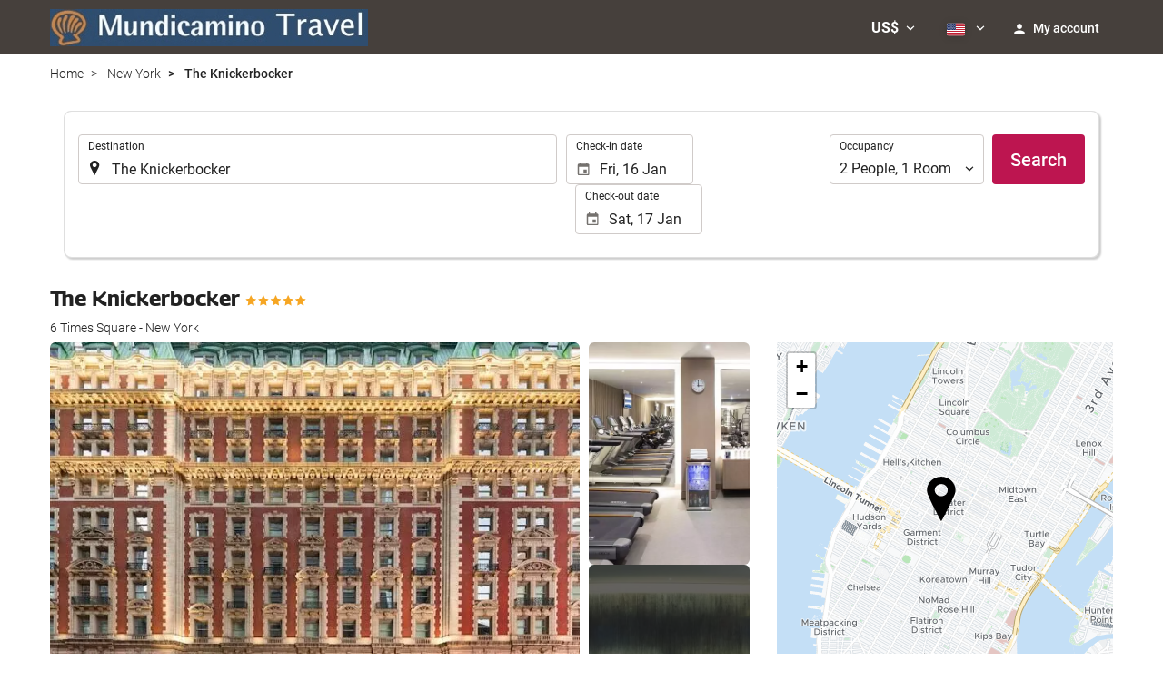

--- FILE ---
content_type: text/html; charset=UTF-8
request_url: https://booking.mundicamino.com/themes/ilussion/cross_domain_helper?xdm_e=https%3A%2F%2Fbooking.mundicamino.com%2Fus%2Fhotel%2Fthe-knickerbocker%2Fnew-york%2Fh365078%2F&xdm_c=default6673&xdm_p=4
body_size: 2736
content:
<!DOCTYPE html>
<html lang="es"><head>
<script>
//<![CDATA[
var Themes = {"Ilusion":{"Ilusion":{"vars":{"preferencesCookie":"_upfs","preferencesDomain":".mundicamino.com","userCurrency":"USD","conversionRates":{"AED":4.2612349997268,"AFN":75.420266045441,"ALL":96.398140360339,"AMD":440.2442986052,"ANG":2.0770449999758,"ARS":1686.0372678306,"ATS":13.760306621023,"AUD":1.7365860001497,"AWG":2.088555000178,"AZN":1.9767439998188,"BAM":1.9507029999164,"BBD":2.336395999743,"BDT":141.87931064816,"BEF":40.339822015219,"BGN":1.9485870000542,"BHD":0.43745400000309,"BIF":3434.127257767,"BMD":1.1603080000038,"BND":1.4936969999419,"BOB":8.0161940008858,"BRL":6.2597459980738,"BSD":1.1600690000364,"BTN":104.81749706739,"BWP":15.490727991456,"BYR":20790.280128234,"BZD":2.3331340002413,"CAD":1.6140299999343,"CLP":1025.6775292413,"CNY":8.0917010011903,"COP":4261.7662037678,"CRC":573.90057436543,"CUP":30.748174041208,"CVE":109.97766056774,"CYP":0.58527447856277,"CZK":24.290358984058,"CHF":0.93138400002064,"DEM":1.9558296193711,"DJF":206.56762767986,"DKK":7.4723749976482,"DOP":73.986694144141,"DZD":151.16847867535,"EEK":15.646636951909,"EGP":54.875748081289,"ESP":166.38603443479,"ETB":180.46672557221,"FIM":5.9457271987856,"FJD":2.6449199997144,"FKP":0.86312099996828,"FRF":6.5595708750774,"GBP":0.86735400003718,"GEL":3.1099580000545,"GHC":24528.440727023,"GIP":0.86312099996828,"GMD":84.702842059023,"GNF":10155.470091633,"GRD":340.7503206205,"GTQ":8.8947609966246,"GYD":242.69277536129,"HKD":9.0486070012464,"HNL":30.593069006219,"HRK":7.5344620000607,"HTG":151.99288588178,"HUF":385.85418431467,"IDR":19610.265581827,"IEP":0.78756281712765,"ILS":3.6612329995295,"INR":104.87836579453,"IQD":1519.6295872488,"IRR":967960.50721131,"ISK":145.88556462046,"ITL":1936.2696216723,"JMD":182.89215447708,"JOD":0.82267299996748,"JPY":184.19838327974,"KES":149.81898271233,"KGS":101.46769983784,"KHR":4664.8122483042,"KMF":491.38870773025,"KPW":1044.250425036,"KRW":1705.3403757069,"KWD":0.35757200000092,"KYD":0.96668699997069,"KZT":592.7313707642,"LAK":25086.800329139,"LBP":103884.23141251,"LKR":358.97211493842,"LRD":208.80714720138,"LSL":18.987391007178,"LTL":3.4528000004254,"LUF":40.339822015219,"LVL":0.70280000001763,"LYD":6.3035309996034,"MAD":10.695915998075,"MDL":19.84839900025,"MGF":13538.871453831,"MKD":61.565080005884,"MMK":2436.7320791148,"MNT":4134.2182214014,"MOP":9.3192719969983,"MRU":46.06405306999,"MTL":0.4293006223319,"MUR":53.601331126881,"MVR":17.926680000699,"MWK":2011.1194796027,"MXN":20.656622981407,"MYR":4.7044660009475,"MZM":35335.938769885,"NAD":18.987391007178,"NGN":1648.9495284581,"NIO":42.688467063466,"NLG":2.2037110717464,"NOK":11.726546994839,"NPR":167.70583350319,"NZD":2.0242860000313,"OMR":0.44615499999785,"PAB":1.1600839999377,"PEN":3.8975169996079,"PGK":4.9539930001981,"PHP":69.080134046961,"PKR":324.63831801511,"PTE":200.48196666715,"PYG":7834.5284906546,"QAR":4.2413190007045,"ROL":44624.927484493,"RUB":91.090458636998,"RWF":1691.4025837528,"SAR":4.3513320005546,"SBD":9.4258940012259,"SCR":15.963538995975,"SDD":338.94743264267,"SEK":10.707343997858,"SGD":1.4950629998969,"SHP":0.87053200002686,"SIT":239.63977349249,"SKK":30.126016040561,"SLL":24331.077842417,"SOS":661.77097324275,"SRG":4126.45096332,"STN":24.436155027307,"SVC":9.6209800015856,"SYP":12832.522745647,"SZL":18.979411993637,"THB":36.463270061283,"TND":3.3991189998179,"TOP":2.7937439999039,"TRY":50.116704012215,"TTD":7.8744259994257,"TWD":36.641964059107,"TZS":2918.175241676,"UAH":50.455522039522,"UGX":4118.2396008273,"USD":1.1603080000038,"UYU":44.792390940965,"UZS":13922.43809736,"VEF":3843197.5403536,"VND":30481.29972262,"VUV":140.58014219456,"WST":3.2311359998997,"XAF":654.25325790317,"XCD":3.1357919996554,"XOF":654.24765053126,"XPF":119.33174224344,"YER":276.675563815,"ZAR":19.021574996986,"ZMK":7231.7508575049,"ZWD":435.62603752509,"EUR":1,"RON":5.0906189996715,"PLN":4.2140900004777,"mBTC":0.012285643169391,"AOA":1064.0025178556,"CUC":1.1603080000038,"MZN":74.155040942148,"mBCH":1.9609115061356,"mLTC":26.367515809046,"mETH":0.35186082037496,"mDSH":18.049914786713,"mEOS":441.18814260983,"VES":393.02612865215,"XRP":0.56092868158016,"USDC":1.1606454730028,"GUSD":1.1606454730028,"PAX":1.1606454730028,"BUSD":1.1606454730028,"ZWL":373.61884787529,"RSD":117.38374360986,"BYN":3.3741839997838}}}},"Components":{"LanguageSelector":{"vars":[]},"Login":{"vars":{"user":{"id":"","email":"","name":"","first_name":"","last_name":""}}},"CookiePreferenceCenter":{"vars":{"data":{"show":false}}},"MultiLogin":{"vars":{"userLoggedIn":false}}}};
//]]>
</script>
<!--[if lt IE 9]><script src="https://eur2.otcdn.com/headers/vendor/json/json3.min.js?v=1748355822"></script><![endif]--><script src="https://eur2.otcdn.com/headers/ac/il_cd/il_cd_eb1bf117ce1f7b430a294cb622ee3f2f_20251222_124029.js"></script><meta name="robots" content="noindex, follow"></head>
<body>
<script>
</script>
<script defer src="https://static.cloudflareinsights.com/beacon.min.js/vcd15cbe7772f49c399c6a5babf22c1241717689176015" integrity="sha512-ZpsOmlRQV6y907TI0dKBHq9Md29nnaEIPlkf84rnaERnq6zvWvPUqr2ft8M1aS28oN72PdrCzSjY4U6VaAw1EQ==" data-cf-beacon='{"version":"2024.11.0","token":"45aeb9b9be0848eb9a08345392d4b67d","r":1,"server_timing":{"name":{"cfCacheStatus":true,"cfEdge":true,"cfExtPri":true,"cfL4":true,"cfOrigin":true,"cfSpeedBrain":true},"location_startswith":null}}' crossorigin="anonymous"></script>
</body>
</html>


--- FILE ---
content_type: text/javascript
request_url: https://eur2.otcdn.com/headers/common/js/libraries/widgets/search/HotelSearchWidget/Plugin.js?v=1750151534
body_size: 4393
content:
Destinia.Widget.HotelSearchWidget=function(){Destinia.Widget.Base.apply(this,arguments);var a=this;this.completeFormVisible=false;this.cookieManagerOptions=false;this.getCookieManagerOptions=function(){if(this.cookieManagerOptions==false){this.cookieManagerOptions=this.getSettings().lastSearchCookieOptions}return this.cookieManagerOptions};this.isCompleteFormVisible=function(){return this.completeFormVisible};this.onLocationFocus=function(b,c){b.stopPropagation();a.showCompleteForm()};this.onCalendarShow=function(b){b.stopPropagation();a.showCompleteForm()};this.onDestaSwitchOn=function(b){b.preventDefault();$(".switchon-waitpage").show();window.location=a.getSettings()["desta_home"]};this.onBackgroundClick=function(b){a.showCompleteForm()};this.showCompleteForm=function(){if(!a.isCompleteFormVisible()){a.completeFormVisible=true;var b=a.widget.find(".widget-hotel-search-animation");$(b).removeClass("hidden").addClass("overflowHidden");if(typeof gsap!="undefined"){gsap.from(b,{duration:0.5,height:0,clearProps:"all",onComplete:function(){$(b).removeClass("overflowHidden")}})}else{$(b).removeClass("overflowHidden")}}};this.onLocationItemSelected=function(b){a.widget.find("fieldset.dates a.in_date").focus()};this.register=function(b){a.widget.find(".dst-widget-close").on("click",function(){b.trigger("hotelSearch.closeSearcher")})};this.isNewSearcher=function(){var b=a.getSettings();return(b.newSearcher===true)};this.getDefaults=function(){return{cookieDomain:".destinia.com",cookie:false}};this.render=function(){this.addPerformanceEndMark()};this.init=function(k){this.addPerformanceStartMark();this.widget=k;var m={};var d=this.getSettings().ch;var g=d.length;var o=this.getSettings().showCompleteForm;var b={};for(var j=0;j<g;j++){var e=d[j];var c=$("#"+e.id);if(c.length!=0){var l=$.fn[e.plugin];if(typeof l=="function"){c[e.plugin]();var h=l.apply(c);m[e.plugin]=h;if(!o&&e.plugin=="OccupancyWidget"){o=h.hasBeenModified()}if(typeof m[e.plugin].cookieName=="function"){b[m[e.plugin].cookieName()]=m[e.plugin].val()}}}}var f=this.getSettings();if(f.addSearcherToCookie){this.updateCookieData(f.cookie,b,f.cookieDomain);LastSearchCookieManager.updateCookie(a.getCookieManagerOptions())}this.setOnSubmitListener(k,m);k.find(".continente_boton > button, .continente_boton_submit > button").removeClass("disabled").prop("disabled",false).button("reset");k.on("location.focus",this.onLocationFocus);k.on("location.itemSelected",this.onLocationItemSelected);k.find("fieldset.dates > a,div.dates > a").on("click",this.onCalendarShow);k.parent().on("click",this.onBackgroundClick);$(".dst-desta-switchon a").on("click",this.onDestaSwitchOn);var n=document.createElement("input");n.setAttribute("type","hidden");n.setAttribute("name","search[extras][request_url]");n.setAttribute("value",window.location.href);k.append(n)};this.updateCookieData=function(e,d,c){if(e){if(d.hasOwnProperty("checkdates")){var b=d.checkdates;if(b.hasOwnProperty("checkin")){d.checkdates.checkin=Destinia.dateFormat(b.checkin)}if(b.hasOwnProperty("checkout")){d.checkdates.checkout=Destinia.dateFormat(b.checkout)}}if(!d.hasOwnProperty("nationality")){d.nationality=this.getSelectedNationality()}}Ilusion.Cookie.set(e,JSON.stringify(d),{expires:7,path:"/",domain:c})};this.getSelectedNationality=function(){var c=this.widget.find("[data-widget-advancedsearchcriteria]");var b=c.find('[name="search[filters][nationality]"]').val();return b?b:this.getSettings().nationality};this.setOnSubmitListener=function(d,c){var b=this;d.on("submit",function(k){SearcherCustomerLocationParams.set(b.widget,b.getSettings().market);var f={};var l=true;for(var g in c){try{if(typeof c[g].validate=="function"&&!c[g].validate()){l=false;if(!b.isNewSearcher()){return false}}if(typeof c[g].cookieName=="function"){f[c[g].cookieName()]=c[g].val()}}catch(j){k.preventDefault();k.stopImmediatePropagation();alert(j);return false}}if(l==false&&b.isNewSearcher()){return false}var h=b.getSettings();b.updateCookieData(h.cookie,f,h.cookieDomain);LastSearchCookieManager.updateCookie(b.getCookieManagerOptions());d.find(".continente_boton > button, .continente_boton_submit > button").addClass("disabled").prop("disabled",true).button("loading");var e=$(".multicriteria_search_hotels_tab");if(e.hasClass("active")){e.trigger("search.hotelTab.submit",[d.serializeArray()])}if(typeof window.experimently!="undefined"){window.experimently.push(["trackEvent","click_hotel_search_button"])}return true})};this.getDataName=function(){return"hotelsearch"};this.getApi=function(){return{register:this.register,showCompleteForm:this.showCompleteForm}};this.getEventPrefix=function(){return"hotelsearch"}};Destinia.Widget.HotelSearchWidget.prototype=new Destinia.Widget.Base();Destinia.Widget.HotelSearchWidget.pluginName="HotelSearchWidget";Destinia.Widget.Factory.createWidget(Destinia.Widget.HotelSearchWidget);

--- FILE ---
content_type: text/javascript
request_url: https://eur3.otcdn.com/headers/common/js/libraries/i18n/locales/en_us.js?v=1748355805
body_size: 3140
content:
var I18nLocaleData = {"locale":"en_US","currencies":{"AED":{"symbol":"AED","_rounding":"0","_digits":"2","name":"United Arab Emirates Dirham"},"AFN":{"symbol":"AFN","_rounding":"0","_digits":"0","name":"Afghan Afghani"},"ALL":{"symbol":"ALL","_rounding":"0","_digits":"0","name":"Albanian Lek"},"AMD":{"symbol":"AMD","_rounding":"0","_digits":"0","name":"Armenian Dram"},"ANG":{"symbol":"ANG","_rounding":"0","_digits":"2","name":"Netherlands Antillean Guilder"},"AOA":{"symbol":"AOA","_rounding":"0","_digits":"2","name":"Angolan Kwanza"},"ARS":{"symbol":"AR$","_rounding":"0","_digits":"2","name":"Argentine Peso"},"ATS":{"symbol":"ATS","_rounding":"0","_digits":"2","name":"Austrian Schilling"},"AUD":{"symbol":"A$","_rounding":"0","_digits":"2","name":"Australian Dollar"},"AWG":{"symbol":"AWG","_rounding":"0","_digits":"2","name":"Aruban Florin"},"AZN":{"symbol":"AZN","_rounding":"0","_digits":"2","name":"Azerbaijani Manat"},"BAM":{"symbol":"BAM","_rounding":"0","_digits":"2","name":"Bosnia-Herzegovina Convertible Mark"},"BBD":{"symbol":"BBD","_rounding":"0","_digits":"2","name":"Barbadian Dollar"},"BDT":{"symbol":"BDT","_rounding":"0","_digits":"2","name":"Bangladeshi Taka"},"BEF":{"symbol":"BEF","_rounding":"0","_digits":"2","name":"Belgian Franc"},"BGN":{"symbol":"BGN","_rounding":"0","_digits":"2","name":"Bulgarian Lev"},"BHD":{"symbol":"BHD","_rounding":"0","_digits":"3","name":"Bahraini Dinar"},"BIF":{"symbol":"BIF","_rounding":"0","_digits":"0","name":"Burundian Franc"},"BMD":{"symbol":"BMD","_rounding":"0","_digits":"2","name":"Bermudan Dollar"},"BND":{"symbol":"BND","_rounding":"0","_digits":"2","name":"Brunei Dollar"},"BOB":{"symbol":"BOB","_rounding":"0","_digits":"2","name":"Bolivian Boliviano"},"BRL":{"symbol":"R$","_rounding":"0","_digits":"2","name":"Brazilian Real"},"BSD":{"symbol":"BSD","_rounding":"0","_digits":"2","name":"Bahamian Dollar"},"BTN":{"symbol":"BTN","_rounding":"0","_digits":"2","name":"Bhutanese Ngultrum"},"BUSD":{"symbol":"BUSD","_rounding":"0","_digits":"2","name":"Binance USD"},"BWP":{"symbol":"BWP","_rounding":"0","_digits":"2","name":"Botswanan Pula"},"BYN":{"symbol":"BYN","_rounding":"0","_digits":"2","name":"BYN"},"BYR":{"symbol":"BYR","_rounding":"0","_digits":"0","name":"Belarusian Ruble"},"BZD":{"symbol":"BZD","_rounding":"0","_digits":"2","name":"Belize Dollar"},"CAD":{"symbol":"CA$","_rounding":"0","_digits":"2","_cashRounding":"5","name":"Canadian Dollar"},"CHF":{"symbol":"Sfr","_rounding":"0","_digits":"2","_cashRounding":"5","name":"Swiss Franc"},"CLP":{"symbol":"CL$","_rounding":"0","_digits":"0","name":"Chilean Peso"},"CNY":{"symbol":"CN\u00a5","_rounding":"0","_digits":"2","name":"Chinese Yuan"},"COP":{"symbol":"COL$","_rounding":"0","_digits":"0","name":"Colombian Peso"},"CRC":{"symbol":"\u20a1","_rounding":"0","_digits":"0","name":"Costa Rican Col\u00f3n"},"CUC":{"symbol":"CUC","_rounding":"0","_digits":"2","name":"Cuban Convertible Peso"},"CUP":{"symbol":"CUP","_rounding":"0","_digits":"2","name":"Cuban Peso"},"CVE":{"symbol":"CVE","_rounding":"0","_digits":"2","name":"Cape Verdean Escudo"},"CYP":{"symbol":"CYP","_rounding":"0","_digits":"2","name":"Cypriot Pound"},"CZK":{"symbol":"K\u010d","_rounding":"0","_digits":"2","_cashDigits":"0","_cashRounding":"0","name":"Czech Republic Koruna"},"DEM":{"symbol":"DEM","_rounding":"0","_digits":"2","name":"German Mark"},"DJF":{"symbol":"DJF","_rounding":"0","_digits":"0","name":"Djiboutian Franc"},"DKK":{"symbol":"Dkr","_rounding":"0","_digits":"2","name":"Danish Krone"},"DOP":{"symbol":"DOP","_rounding":"0","_digits":"2","name":"Dominican Peso"},"DZD":{"symbol":"DZD","_rounding":"0","_digits":"2","name":"Algerian Dinar"},"EEK":{"symbol":"EEK","_rounding":"0","_digits":"2","name":"Estonian Kroon"},"EGP":{"symbol":"EGP","_rounding":"0","_digits":"2","name":"Egyptian Pound"},"ESP":{"symbol":"ESP","_rounding":"0","_digits":"0","name":"Spanish Peseta"},"ETB":{"symbol":"ETB","_rounding":"0","_digits":"2","name":"Ethiopian Birr"},"EUR":{"symbol":"\u20ac","_rounding":"0","_digits":"2","name":"Euro"},"FIM":{"symbol":"FIM","_rounding":"0","_digits":"2","name":"Finnish Markka"},"FJD":{"symbol":"FJD","_rounding":"0","_digits":"2","name":"Fijian Dollar"},"FKP":{"symbol":"FKP","_rounding":"0","_digits":"2","name":"Falkland Islands Pound"},"FRF":{"symbol":"FRF","_rounding":"0","_digits":"2","name":"French Franc"},"GBP":{"symbol":"\u00a3","_rounding":"0","_digits":"2","name":"British Pound Sterling"},"GEL":{"symbol":"GEL","_rounding":"0","_digits":"2","name":"Georgian Lari"},"GHC":{"symbol":"GHC","_rounding":"0","_digits":"2","name":"Ghanaian Cedi (1979\u20132007)"},"GIP":{"symbol":"GIP","_rounding":"0","_digits":"2","name":"Gibraltar Pound"},"GMD":{"symbol":"GMD","_rounding":"0","_digits":"2","name":"Gambian Dalasi"},"GNF":{"symbol":"GNF","_rounding":"0","_digits":"0","name":"Guinean Franc"},"GRD":{"symbol":"GRD","_rounding":"0","_digits":"2","name":"Greek Drachma"},"GTQ":{"symbol":"GTQ","_rounding":"0","_digits":"2","name":"Guatemalan Quetzal"},"GUSD":{"symbol":"GUSD","_rounding":"0","_digits":"2","name":"Gemini USD Dollar"},"GYD":{"symbol":"GYD","_rounding":"0","_digits":"0","name":"Guyanaese Dollar"},"HKD":{"symbol":"HK$","_rounding":"0","_digits":"2","name":"Hong Kong Dollar"},"HNL":{"symbol":"HNL","_rounding":"0","_digits":"2","name":"Honduran Lempira"},"HRK":{"symbol":"HRK","_rounding":"0","_digits":"2","name":"Croatian Kuna"},"HTG":{"symbol":"HTG","_rounding":"0","_digits":"2","name":"Haitian Gourde"},"HUF":{"symbol":"Ft","_rounding":"0","_digits":"0","name":"Hungarian Forint"},"IDR":{"symbol":"IDR","_rounding":"0","_digits":"0","name":"Indonesian Rupiah"},"IEP":{"symbol":"IEP","_rounding":"0","_digits":"2","name":"Irish Pound"},"ILS":{"symbol":"\u20aa","_rounding":"0","_digits":"2","name":"Israeli New Sheqel"},"INR":{"symbol":"\u20b9","_rounding":"0","_digits":"2","name":"Indian Rupee"},"IQD":{"symbol":"IQD","_rounding":"0","_digits":"0","name":"Iraqi Dinar"},"IRR":{"symbol":"IRR","_rounding":"0","_digits":"0","name":"Iranian Rial"},"ISK":{"symbol":"ISK","_rounding":"0","_digits":"0","name":"Icelandic Kr\u00f3na"},"ITL":{"symbol":"ITL","_rounding":"0","_digits":"0","name":"Italian Lira"},"JMD":{"symbol":"JMD","_rounding":"0","_digits":"2","name":"Jamaican Dollar"},"JOD":{"symbol":"JOD","_rounding":"0","_digits":"3","name":"Jordanian Dinar"},"JPY":{"symbol":"\u00a5","_rounding":"0","_digits":"0","name":"Japanese Yen"},"KES":{"symbol":"KES","_rounding":"0","_digits":"2","name":"Kenyan Shilling"},"KGS":{"symbol":"KGS","_rounding":"0","_digits":"2","name":"Kyrgystani Som"},"KHR":{"symbol":"KHR","_rounding":"0","_digits":"2","name":"Cambodian Riel"},"KMF":{"symbol":"KMF","_rounding":"0","_digits":"0","name":"Comorian Franc"},"KPW":{"symbol":"KPW","_rounding":"0","_digits":"0","name":"North Korean Won"},"KRW":{"symbol":"\u20a9","_rounding":"0","_digits":"0","name":"South Korean Won"},"KWD":{"symbol":"KWD","_rounding":"0","_digits":"3","name":"Kuwaiti Dinar"},"KYD":{"symbol":"KYD","_rounding":"0","_digits":"2","name":"Cayman Islands Dollar"},"KZT":{"symbol":"KZT","_rounding":"0","_digits":"2","name":"Kazakhstani Tenge"},"LAK":{"symbol":"LAK","_rounding":"0","_digits":"0","name":"Laotian Kip"},"LBP":{"symbol":"LBP","_rounding":"0","_digits":"0","name":"Lebanese Pound"},"LKR":{"symbol":"LKR","_rounding":"0","_digits":"2","name":"Sri Lankan Rupee"},"LRD":{"symbol":"LRD","_rounding":"0","_digits":"2","name":"Liberian Dollar"},"LSL":{"symbol":"LSL","_rounding":"0","_digits":"2","name":"Lesotho Loti"},"LTL":{"symbol":"LTL","_rounding":"0","_digits":"2","name":"Lithuanian Litas"},"LUF":{"symbol":"LUF","_rounding":"0","_digits":"0","name":"Luxembourgian Franc"},"LVL":{"symbol":"LVL","_rounding":"0","_digits":"2","name":"Latvian Lats"},"LYD":{"symbol":"LYD","_rounding":"0","_digits":"3","name":"Libyan Dinar"},"MAD":{"symbol":"MAD","_rounding":"0","_digits":"2","name":"Moroccan Dirham"},"MDL":{"symbol":"MDL","_rounding":"0","_digits":"2","name":"Moldovan Leu"},"MGF":{"symbol":"MGF","_rounding":"0","_digits":"0","name":"Malagasy Franc"},"MKD":{"symbol":"MKD","_rounding":"0","_digits":"2","name":"Macedonian Denar"},"MMK":{"symbol":"MMK","_rounding":"0","_digits":"0","name":"Myanmar Kyat"},"MNT":{"symbol":"MNT","_rounding":"0","_digits":"0","name":"Mongolian Tugrik"},"MOP":{"symbol":"MOP","_rounding":"0","_digits":"2","name":"Macanese Pataca"},"MRU":{"symbol":"MRU","_rounding":"0","_digits":"2","name":"MRU"},"MTL":{"symbol":"MTL","_rounding":"0","_digits":"2","name":"Maltese Lira"},"MUR":{"symbol":"MUR","_rounding":"0","_digits":"0","name":"Mauritian Rupee"},"MVR":{"symbol":"MVR","_rounding":"0","_digits":"2","name":"Maldivian Rufiyaa"},"MWK":{"symbol":"MWK","_rounding":"0","_digits":"2","name":"Malawian Kwacha"},"MXN":{"symbol":"MX$","_rounding":"0","_digits":"2","name":"Mexican Peso"},"MYR":{"symbol":"MYR","_rounding":"0","_digits":"2","name":"Malaysian Ringgit"},"MZM":{"symbol":"MZM","_rounding":"0","_digits":"2","name":"Mozambican Metical (1980\u20132006)"},"MZN":{"symbol":"MZN","_rounding":"0","_digits":"2","name":"Mozambican Metical"},"NAD":{"symbol":"NAD","_rounding":"0","_digits":"2","name":"Namibian Dollar"},"NGN":{"symbol":"NGN","_rounding":"0","_digits":"2","name":"Nigerian Naira"},"NIO":{"symbol":"NIO","_rounding":"0","_digits":"2","name":"Nicaraguan C\u00f3rdoba"},"NLG":{"symbol":"NLG","_rounding":"0","_digits":"2","name":"Dutch Guilder"},"NOK":{"symbol":"Nkr","_rounding":"0","_digits":"2","name":"Norwegian Krone"},"NPR":{"symbol":"NPR","_rounding":"0","_digits":"2","name":"Nepalese Rupee"},"NZD":{"symbol":"NZ$","_rounding":"0","_digits":"2","name":"New Zealand Dollar"},"OMR":{"symbol":"OMR","_rounding":"0","_digits":"3","name":"Omani Rial"},"PAB":{"symbol":"PAB","_rounding":"0","_digits":"2","name":"Panamanian Balboa"},"PAX":{"symbol":"PAX","_rounding":"0","_digits":"2","name":"Paxos Standard USD"},"PEN":{"symbol":"S\/.","_rounding":"0","_digits":"2","name":"Peruvian Nuevo Sol"},"PGK":{"symbol":"PGK","_rounding":"0","_digits":"2","name":"Papua New Guinean Kina"},"PHP":{"symbol":"PHP","_rounding":"0","_digits":"2","name":"Philippine Peso"},"PKR":{"symbol":"PKR","_rounding":"0","_digits":"0","name":"Pakistani Rupee"},"PLN":{"symbol":"PLN","_rounding":"0","_digits":"2","name":"Polish Zloty"},"PTE":{"symbol":"PTE","_rounding":"0","_digits":"2","name":"Portuguese Escudo"},"PYG":{"symbol":"PYG","_rounding":"0","_digits":"0","name":"Paraguayan Guarani"},"QAR":{"symbol":"QAR","_rounding":"0","_digits":"2","name":"Qatari Rial"},"ROL":{"symbol":"ROL","_rounding":"0","_digits":"2","name":"Romanian Leu (1952\u20132006)"},"RON":{"symbol":"RON","_rounding":"0","_digits":"2","name":"Romanian Leu"},"RSD":{"symbol":"RSD","_rounding":"0","_digits":"0","name":"Serbian Dinar"},"RUB":{"symbol":"RUB","_rounding":"0","_digits":"2","name":"Russian Ruble"},"RWF":{"symbol":"RWF","_rounding":"0","_digits":"0","name":"Rwandan Franc"},"SAR":{"symbol":"SAR","_rounding":"0","_digits":"2","name":"Saudi Riyal"},"SBD":{"symbol":"SBD","_rounding":"0","_digits":"2","name":"Solomon Islands Dollar"},"SCR":{"symbol":"SCR","_rounding":"0","_digits":"2","name":"Seychellois Rupee"},"SDD":{"symbol":"SDD","_rounding":"0","_digits":"2","name":"Sudanese Dinar (1992\u20132007)"},"SEK":{"symbol":"Skr","_rounding":"0","_digits":"2","name":"Swedish Krona"},"SGD":{"symbol":"S$","_rounding":"0","_digits":"2","name":"Singapore Dollar"},"SHP":{"symbol":"SHP","_rounding":"0","_digits":"2","name":"Saint Helena Pound"},"SIT":{"symbol":"SIT","_rounding":"0","_digits":"2","name":"Slovenian Tolar"},"SKK":{"symbol":"SKK","_rounding":"0","_digits":"2","name":"Slovak Koruna"},"SLL":{"symbol":"SLL","_rounding":"0","_digits":"0","name":"Sierra Leonean Leone"},"SOS":{"symbol":"SOS","_rounding":"0","_digits":"0","name":"Somali Shilling"},"SRG":{"symbol":"SRG","_rounding":"0","_digits":"2","name":"Surinamese Guilder"},"STN":{"symbol":"STN","_rounding":"0","_digits":"2","name":"STN"},"SVC":{"symbol":"SVC","_rounding":"0","_digits":"2","name":"Salvadoran Col\u00f3n"},"SYP":{"symbol":"SYP","_rounding":"0","_digits":"0","name":"Syrian Pound"},"SZL":{"symbol":"SZL","_rounding":"0","_digits":"2","name":"Swazi Lilangeni"},"THB":{"symbol":"\u0e3f","_rounding":"0","_digits":"2","name":"Thai Baht"},"TND":{"symbol":"TND","_rounding":"0","_digits":"3","name":"Tunisian Dinar"},"TOP":{"symbol":"TOP","_rounding":"0","_digits":"2","name":"Tongan Pa\u02bbanga"},"TRY":{"symbol":"TRY","_rounding":"0","_digits":"2","name":"Turkish Lira"},"TTD":{"symbol":"TTD","_rounding":"0","_digits":"2","name":"Trinidad and Tobago Dollar"},"TWD":{"symbol":"NT$","_rounding":"0","_digits":"2","_cashDigits":"0","_cashRounding":"0","name":"New Taiwan Dollar"},"TZS":{"symbol":"TZS","_rounding":"0","_digits":"0","name":"Tanzanian Shilling"},"UAH":{"symbol":"UAH","_rounding":"0","_digits":"2","name":"Ukrainian Hryvnia"},"UGX":{"symbol":"UGX","_rounding":"0","_digits":"0","name":"Ugandan Shilling"},"USD":{"symbol":"US$","_rounding":"0","_digits":"2","name":"US Dollar"},"USDC":{"symbol":"USDC","_rounding":"0","_digits":"2","name":"Circle USD Coin"},"UYU":{"symbol":"UYU","_rounding":"0","_digits":"2","name":"Uruguayan Peso"},"UZS":{"symbol":"UZS","_rounding":"0","_digits":"0","name":"Uzbekistan Som"},"VEF":{"symbol":"BsF.","_rounding":"0","_digits":"2","name":"Venezuelan Bol\u00edvar"},"VES":{"symbol":"Bs. S","_rounding":"0","_digits":"2","name":"Venezuelan Bol\u00edvar"},"VND":{"symbol":"\u20ab","_rounding":"0","_digits":"0","name":"Vietnamese Dong"},"VUV":{"symbol":"VUV","_rounding":"0","_digits":"0","name":"Vanuatu Vatu"},"WST":{"symbol":"WST","_rounding":"0","_digits":"2","name":"Samoan Tala"},"XAF":{"symbol":"FCFA","_rounding":"0","_digits":"0","name":"CFA Franc BEAC"},"XCD":{"symbol":"EC$","_rounding":"0","_digits":"2","name":"East Caribbean Dollar"},"XOF":{"symbol":"CFA","_rounding":"0","_digits":"0","name":"CFA Franc BCEAO"},"XPF":{"symbol":"CFPF","_rounding":"0","_digits":"0","name":"CFP Franc"},"XRP":{"symbol":"XRP","_rounding":"0","_digits":"2","name":"Ripple"},"YER":{"symbol":"YER","_rounding":"0","_digits":"0","name":"Yemeni Rial"},"ZAR":{"symbol":"ZAR","_rounding":"0","_digits":"2","name":"South African Rand"},"ZMK":{"symbol":"ZMK","_rounding":"0","_digits":"0","name":"Zambian Kwacha (1968\u20132012)"},"ZWD":{"symbol":"ZWD","_rounding":"0","_digits":"0","name":"Zimbabwean Dollar (1980\u20132008)"},"ZWL":{"symbol":"ZWL","_rounding":"0","_digits":"2","name":"Zimbabwean Dollar (2009)"},"mBCH":{"symbol":"mBCH","_rounding":"0","_digits":"2","name":"bitcoin Cash"},"mBTC":{"symbol":"mBTC","_rounding":"0","_digits":"2","name":"bitcoin"},"mDSH":{"symbol":"mDSH","_rounding":"0","_digits":"2","name":"DASH"},"mEOS":{"symbol":"mEOS","_rounding":"0","_digits":"2","name":"EOS"},"mETH":{"symbol":"mETH","_rounding":"0","_digits":"2","name":"ETH"},"mLTC":{"symbol":"mLTC","_rounding":"0","_digits":"2","name":"LTC"}},"symbols":{"decimal":".","group":",","list":";","percentSign":"%","plusSign":"+","minusSign":"-","exponential":"E","superscriptingExponent":"\u00d7","perMille":"\u2030","infinity":"\u221e","nan":"NaN"},"length_unit_patterns":{"long":{"length-centimeter":{"unitPattern-count-one":"{0} centimeter","unitPattern-count-other":"{0} centimeters"},"length-meter":{"unitPattern-count-one":"{0} meter","unitPattern-count-other":"{0} meters"},"length-kilometer":{"unitPattern-count-one":"{0} kilometer","unitPattern-count-other":"{0} kilometers"},"length-foot":{"unitPattern-count-one":"{0} foot","unitPattern-count-other":"{0} feet"},"length-yard":{"unitPattern-count-one":"{0} yard","unitPattern-count-other":"{0} yards"},"length-mile":{"unitPattern-count-one":"{0} mile","unitPattern-count-other":"{0} miles"}},"short":{"length-centimeter":{"unitPattern-count-one":"{0} cm","unitPattern-count-other":"{0} cm"},"length-meter":{"unitPattern-count-one":"{0} m","unitPattern-count-other":"{0} m"},"length-kilometer":{"unitPattern-count-one":"{0} km","unitPattern-count-other":"{0} km"},"length-foot":{"unitPattern-count-one":"{0} ft","unitPattern-count-other":"{0} ft"},"length-yard":{"unitPattern-count-one":"{0} yd","unitPattern-count-other":"{0} yd"},"length-mile":{"unitPattern-count-one":"{0} mi","unitPattern-count-other":"{0} mi"}},"narrow":{"length-centimeter":{"unitPattern-count-one":"{0}cm","unitPattern-count-other":"{0}cm"},"length-meter":{"unitPattern-count-one":"{0}m","unitPattern-count-other":"{0}m"},"length-kilometer":{"unitPattern-count-one":"{0}km","unitPattern-count-other":"{0}km"},"length-foot":{"unitPattern-count-one":"{0}\u2032","unitPattern-count-other":"{0}\u2032"},"length-yard":{"unitPattern-count-one":"{0}yd","unitPattern-count-other":"{0}yd"},"length-mile":{"unitPattern-count-one":"{0}mi","unitPattern-count-other":"{0}mi"}}},"temperature_unit_patterns":{"long":{"temperature-celsius":{"unitPattern-count-one":"{0} degree Celsius","unitPattern-count-other":"{0} degrees Celsius"},"temperature-fahrenheit":{"unitPattern-count-one":"{0} degree Fahrenheit","unitPattern-count-other":"{0} degrees Fahrenheit"}},"short":{"temperature-celsius":{"unitPattern-count-one":"{0}\u00b0C","unitPattern-count-other":"{0}\u00b0C"},"temperature-fahrenheit":{"unitPattern-count-one":"{0}\u00b0F","unitPattern-count-other":"{0}\u00b0F"}},"narrow":{"temperature-celsius":{"unitPattern-count-one":"{0}\u00b0C","unitPattern-count-other":"{0}\u00b0C"},"temperature-fahrenheit":{"unitPattern-count-one":"{0}\u00b0","unitPattern-count-other":"{0}\u00b0"}}},"speed_unit_patterns":{"long":{"speed-kilometer-per-hour":{"unitPattern-count-one":"{0} kilometer per hour","unitPattern-count-other":"{0} kilometers per hour"},"speed-meter-per-second":{"unitPattern-count-one":"{0} meter per second","unitPattern-count-other":"{0} meters per second"},"speed-mile-per-hour":{"unitPattern-count-one":"{0} mile per hour","unitPattern-count-other":"{0} miles per hour"}},"short":{"speed-kilometer-per-hour":{"unitPattern-count-one":"{0} kph","unitPattern-count-other":"{0} kph"},"speed-meter-per-second":{"unitPattern-count-one":"{0} m\/s","unitPattern-count-other":"{0} m\/s"},"speed-mile-per-hour":{"unitPattern-count-one":"{0} mph","unitPattern-count-other":"{0} mph"}},"narrow":{"speed-kilometer-per-hour":{"unitPattern-count-one":"{0}kph","unitPattern-count-other":"{0}kph"},"speed-meter-per-second":{"unitPattern-count-one":"{0}m\/s","unitPattern-count-other":"{0}m\/s"},"speed-mile-per-hour":{"unitPattern-count-one":"{0}mph","unitPattern-count-other":"{0}mph"}}},"decimal_pattern":"#,##0.###","currency_pattern":"\u00a4#,##0.00","html_price_pattern":"<span class=\"symbol\">\u00a4<\/span>#,##0.00","pattern":"<span class=\"symbol\">\u00a4<\/span>#,##0.00"};